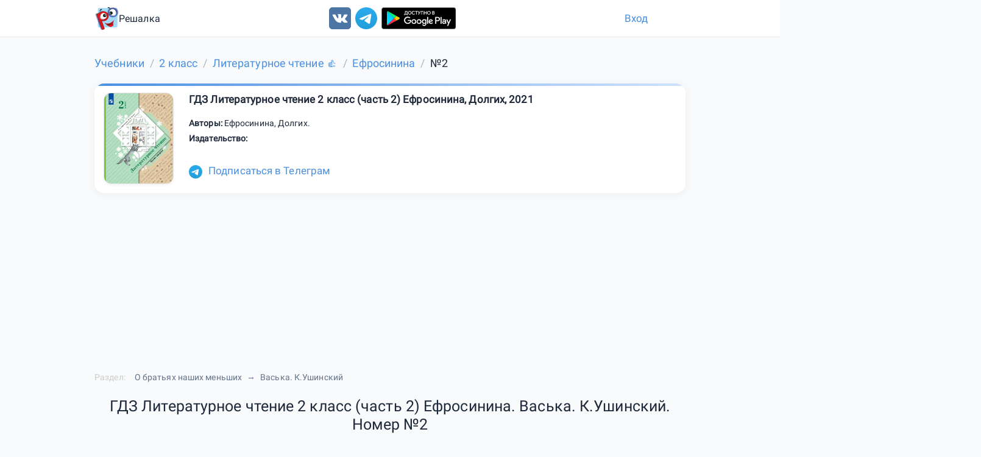

--- FILE ---
content_type: text/html; charset=utf-8
request_url: https://reshalka.com/uchebniki/2-klass/literary%20reading/efrosinina2/10
body_size: 8008
content:
<!DOCTYPE html><html lang="ru"><head><meta content="width=device-width, initial-scale=1.0" name="viewport" /><meta charset="UTF-8" /><title>ГДЗ Литературное чтение 2 класс (часть 2) Ефросинина. Васька. К.Ушинский Номер 2</title><meta content="ГДЗ Литературное чтение 2 класс (часть 2) Ефросинина. Васька. К.Ушинский Номер 2 Рассмотри иллюстрацию. Какие слова из текста относятся к этой иллюстрации? Прочитай. " name="description" /><meta content="2 класс, Литературное чтение, Ефросинина, Номер 2, онлайн, гдз, решебник" name="keywords" /><meta name="csrf-param" content="authenticity_token" />
<meta name="csrf-token" content="OiJiJ92jMxOX5GPxEL26yepRKcMQ_ZwJI9uLQj-Uv-81N76EDMi_uDz1Vw_B_c_wI06gY_3qmUhami3ud6NAIg" /><link href="https://reshalka.com/uchebniki/2-klass/literary%20reading/efrosinina2/10" rel="canonical" /><script>window.yaContextCb = window.yaContextCb || []
window.CaramelDomain = "reshalka.com"</script><script async="" src="https://yandex.ru/ads/system/context.js"></script><script async="" src="https://cdn.digitalcaramel.com/caramel.js" type="text/javascript"></script><script async src="https://pagead2.googlesyndication.com/pagead/js/adsbygoogle.js?client=ca-pub-4894759983606832" crossorigin="anonymous"></script><script>window.js_q = [];
window.loaded_js = false;
window.loaded_js_count = 0;
function appjs(size) {
  if (window.loaded_js_count >= size) {
    return;
  }
  window.loaded_js_count += 1;
  if (window.loaded_js_count < size) {
    return;
  }
  window.loaded_js = true;
  for(var i = 0; i < window.js_q.length; i++) {
    window.js_q[i]();
  }
}
function jsloaded(fn) {
  if (window.loaded_js) {
    fn();
    return;
  }
  window.js_q.push(fn);
}
function lazyloadselector(selector, fn) {
   jsloaded(function() {
    lozad(selector, {
        loaded: fn
    }).observe();;
  });
}
window.mready = jsloaded;</script><script src="/assets/web/common-8c51ea1b8b907dc64ba618bcd21029aae693c4a4a8dd24908ff3343587d17c98.js" data-turbolinks-track="reload" async="async" onload="appjs(2);"></script><script src="/assets/web/task-daeb0583909286b1839fb265bebfee15644597c37a7468ff36006c9cd1dfa495.js" data-turbolinks-track="reload" async="async" onload="appjs(2);"></script><link rel="stylesheet" href="/assets/newapplication-9c41ae4e74dcf9bebbd681d65078992c95bf0d5a6c5c74e39e5858f5e5cb883e.css" media="all" data-turbolinks-track="reload" /><link rel="stylesheet" href="/assets/pages/tasks-7e0b3700a83c9f58eb8810a57927ea24405733482baabdd6ef6694b6f773e19d.css" media="all" data-turbolinks-track="reload" /><link href="/assets/favicon-327bc78429925bc77b57f989033affebc486c93898e0d415c0ada2f4516c2759.ico" rel="icon" type="image/x-icon" /><link href="/assets/favicon-1f6141edabcb1d34d03e3b6304e62d129d95c3df11f4ecd97a1764a87b9ea57c.png" rel="icon" type="image/png" /></head><body data-spy="scroll" data-target="#navbar-menu"><div class="scrollup animated analytics_metric" data-analyitcs_goal="button_up" id="scrollup"><i class="fa fa-chevron-up"></i></div><header class="header"><div class="container"><div class="logo-section"><a class="logo-link" href="/"><img alt="Главная" src="/assets/logo-d718ba6fb5c6493817d450c4a479f3967f624721ba4660f5f3e3ca9cbc2d12b0.png" width="70" height="70" /><span class="text-logo">Решалка</span></a></div><div class="social"><a data-analyitcs_goal="vk_up" href="https://vk.com/reshalkagdz" rel="nofollow noreferrer" target="_blank"><img alt="ВКонтакте" src="/assets/icon/vk-ffe744c1c11adce70d0142e9b7e52a723435b546afdc8981be74eb5f69e1730f.svg" width="36" height="36" /></a><a data-analyitcs_goal="telegram" data-analyitcs_goal_params="up" href="https://t.me/reshalkachannel" rel="nofollow noreferrer" target="_blank"><img alt="Telegram" src="/assets/icon/tg-54842d414c100f0110f90caf09ff58cd0d229629820e4576bd70befca88befd5.svg" width="36" height="36" /></a><a class="android" data-analyitcs_goal="android" data-analyitcs_goal_params="up" href="https://play.google.com/store/apps/details?id=com.reshalka.reshalka" rel="nofollow noreferrer" target="_blank"><img alt="Android" src="/assets/icon/android2-466bbdd2c62738e8d5df84fcb38068a132b53a3e6adffc16d5e9d36e60047b43.svg" width="145" height="36" /></a></div><div class="login-section"><a class="login" href="/users/sign_in"> Вход</a></div></div></header><div class="container"><div class="row breadcrumb"><ol class="breadcrumb" itemscope="itemscope" itemtype="https://schema.org/BreadcrumbList"><li itemprop="itemListElement" itemscope="itemscope" itemtype="https://schema.org/ListItem"><a itemprop="item" href="/"><span itemprop="name">Учебники</span></a><meta itemprop="position" content="1" /></li><li itemprop="itemListElement" itemscope="itemscope" itemtype="https://schema.org/ListItem"><a itemprop="item" href="/uchebniki/2-klass"><span itemprop="name">2 класс</span></a><meta itemprop="position" content="2" /></li><li itemprop="itemListElement" itemscope="itemscope" itemtype="https://schema.org/ListItem"><a itemprop="item" href="/uchebniki/2-klass/literary%20reading"><span itemprop="name">Литературное чтение &#128077;</span></a><meta itemprop="position" content="3" /></li><li itemprop="itemListElement" itemscope="itemscope" itemtype="https://schema.org/ListItem"><a itemprop="item" href="/uchebniki/2-klass/literary%20reading/efrosinina2"><span itemprop="name">Ефросинина</span></a><meta itemprop="position" content="4" /></li><li class="active" itemprop="itemListElement" itemscope="itemscope" itemtype="https://schema.org/ListItem"><span itemprop="name">№2</span><link itemprop="item" href="/uchebniki/2-klass/literary%20reading/efrosinina2/10" /><meta itemprop="position" content="5" /></li></ol></div><div class="bookcard" itemscope="" itemtype="http://schema.org/Book"><div class="media-left"><img alt="ГДЗ Литературное чтение 2 класс (часть 2) Ефросинина, Долгих, 2021" class="cover" itemprop="thumbnailUrl" src="/uploads/book/image/340/cover.jpg" title="ГДЗ Литературное чтение 2 класс (часть 2) Ефросинина, Долгих, 2021" /></div><div class="media-body"><span class="title" itemprop="name">ГДЗ Литературное чтение 2 класс (часть 2) Ефросинина, Долгих, 2021</span><div class="bookDescription"><div><b>Авторы: </b><span itemprop="author">Ефросинина</span>, <span itemprop="author"> Долгих</span>.</div><div><b>Издательство: </b><span itemprop="publisher"></span></div></div></div><div class="buttons-wrapper"><div class="tg-link"><a data-analyitcs_goal="tgincard" href="https://t.me/reshalkachannel"><img alt="Telegram" src="/assets/icon/tg-54842d414c100f0110f90caf09ff58cd0d229629820e4576bd70befca88befd5.svg" width="32" height="32" />Подписаться в Телеграм</a></div><div class="vk-ref" style="margin-bottom: 10px;display: inline-block"><div id="vk_sub1"></div></div><script>
lazyloadselector('#vk_sub1', function(el) {
   loadextjs("https://vk.com/js/api/openapi.js?168", function() {
      VK.Widgets.Subscribe("vk_sub1", {soft: 1}, -172300980);
    });
});
</script></div></div>
<!--{:type=&gt;:task_after_chapter, :mobile=&gt;false, :source=&gt;:yandex, :params=&gt;&quot;R-A-1580818-3&quot;, :attr_class=&gt;&quot;margin-bottom:20px;&quot;, :new_adv=&gt;true, :name=&gt;&quot;yandex_task_after_chapter&quot;, :pattern=&gt;:std}-->


        <div class="radv" style='margin-bottom:20px;;max-height:400px;'>
            <div id="yandex_rtb_R-A-1580818-3">
                <div style="height: 250px"></div>
            </div>
            <script type="text/javascript">
                window.yaContextCb.push(() => {
                Ya.Context.AdvManager.render({
                    blockId: "R-A-1580818-3",
                    renderTo: "yandex_rtb_R-A-1580818-3",
                })
            })
            </script>
        </div>



















<div class="row chapters-breadcrumbs"><span class="chapter-label">Раздел:</span><ul><li><span>О братьях наших меньших</span></li><li><span>Васька. К.Ушинский</span></li></ul></div><div class="row"><h1 class="text-center">ГДЗ Литературное чтение 2 класс (часть 2) Ефросинина. Васька. К.Ушинский. Номер №2</h1></div><div class="bot-link"><a data-analyitcs_goal="bot_top" href="https://t.me/reshalkacombot?start=site_top"><img alt="Reshalka Bot" src="/assets/icon/tg-54842d414c100f0110f90caf09ff58cd0d229629820e4576bd70befca88befd5.svg" width="32" height="32" />Воспользуйся нашим умным ботом в телеграмме.</a></div><div style="margin-top: 10px;"></div><div class="dz-link"><a data-analyitcs_goal="moedzbot" href="https://t.me/moedzbot?start=site"><img alt="Мое ДЗ Бот" src="/assets/icon/moedz-a7d72938f88ea3fc24c7bff88b709e0146228e1a31b04b406aafb543e19d26c9.png" width="32" height="32" />Записывай домашние задания с нашим удобным телеграм ботом!.</a></div><div style="margin-top: 10px;"></div><div class="dz-link"><a data-analyitcs_goal="eda" href="https://t.me/ScanEdaBot?start=site"><img alt="Скан Еды" src="/assets/icon/scaneda2-795f1bee190a295b05ab8ed7947204c4190292e5975e58dfb424ad816bf030e3.png" width="32" height="32" />Считаю калории по фото за 3 секунды 📸. Кидай фото тарелки — я определю состав и вес</a></div><div class="task-text no-eng"><div class="task-block"><div class="markdown"><p>Рассмотри иллюстрацию. Какие слова из текста относятся к этой иллюстрации? Прочитай.<br>
<img src="/uploads/book/task/340/task/10/1-image.png" alt="Задание рисунок 1" width="509px" height="214px"></p>
</div></div><div class="crib-link"><a data-analyitcs_goal="crib" href="https://clck.ru/3RDHzv"><img class="crib" alt="Шпаргалка" src="/uploads/banner_crib/image/62/banner.jpg" width="300" height="100" /></a></div><div class="bot-link"><a data-analyitcs_goal="bot" href="https://t.me/reshalkachannel/4"><img alt="Telegram" src="/assets/icon/tg-54842d414c100f0110f90caf09ff58cd0d229629820e4576bd70befca88befd5.svg" width="32" height="32" />Получай решения и ответы с помощью нашего бота</a></div><br />
<!--{:type=&gt;:task_up, :mobile=&gt;false, :source=&gt;:yandex, :params=&gt;&quot;R-A-1580818-2&quot;, :attr_class=&gt;&quot;margin-top:10px;&quot;, :new_adv=&gt;true, :name=&gt;&quot;yandex_task_up&quot;, :pattern=&gt;:std}-->


        <div class="radv" style='margin-top:10px;;max-height:400px;'>
            <div id="yandex_rtb_R-A-1580818-2">
                <div style="height: 250px"></div>
            </div>
            <script type="text/javascript">
                window.yaContextCb.push(() => {
                Ya.Context.AdvManager.render({
                    blockId: "R-A-1580818-2",
                    renderTo: "yandex_rtb_R-A-1580818-2",
                })
            })
            </script>
        </div>



















<div class="task-block solution-block"><div class="label-block">Решение</div><div id="task-snapshot"><div class="snapshot-show" style="font-size: 120%;clear: both;height: 80px;"><img id="logo-home" src="/assets/logo-d718ba6fb5c6493817d450c4a479f3967f624721ba4660f5f3e3ca9cbc2d12b0.png" style="display: block;float: left;" /><div style="height: 100%;text-align: center;padding-top: 20px;"> reshalka.com</div></div><h1 class="text-center snapshot-show">ГДЗ Литературное чтение 2 класс (часть 2) Ефросинина. Васька. К.Ушинский. Номер №2</h1><h2 class="text-center">Решение</h2><div class="markdown"><p><img src="/uploads/book/task/340/task/10/2-image.png" alt="Решение рисунок 1" width="530px" height="217px"><br>
<em>Глазки−то большие, лапки что стальные, зубки−то кривые и когти выпускные!</em></p>
</div></div></div><br /><div class="bot-link lg"><a data-analyitcs_goal="bot2" href="https://t.me/reshalkacombot?start=site"><img alt="Reshalka Bot" src="/assets/icon/tg-54842d414c100f0110f90caf09ff58cd0d229629820e4576bd70befca88befd5.svg" width="48" height="48" />Воспользуйся нашим умным ботом. СТАРТ!</a></div>
<!--{:type=&gt;:task_down, :mobile=&gt;false, :source=&gt;:digitalcaramel, :params=&gt;&quot;&lt;div caramel-id=\&quot;01j78m0txarq6hcwd1r2h9njav\&quot;&gt;&lt;/div&gt;&quot;, :attr_class=&gt;&quot;&quot;, :new_adv=&gt;true, :name=&gt;&quot;digitalcaramel_task_down_desk&quot;, :pattern=&gt;:desktop}-->




        <div style=';min-height:250px'>
        <div caramel-id="01j78m0txarq6hcwd1r2h9njav"></div>
        </div>
















<div class="ai-helper-container markdown"><div class="ai-helper-toggle"><button class="btn btn-success" id="ai-toggle"><i aria-hidden="true" class="fa fa-robot"></i>Задать вопрос ИИ помощнику</button></div><div class="ai-helper-widget" id="ai-widget" style="display: none;"><div class="ai-header"><div class="ai-title"><i class="fa fa-robot"></i>Помощник по решению задач</div><button class="ai-close" id="ai-close"><i class="fa fa-times"></i></button></div><div class="ai-question-form"><div class="question-input-container"><div class="question-input-wrapper"><textarea id="question-input" placeholder="Введите ваш вопрос по решению задачи..."></textarea><button class="btn btn-primary" id="ask-question"><i class="fa fa-paper-plane"></i></button></div></div><div class="quick-questions"><button class="quick-question-btn" data-question="Объясни подробно">Объясни подробно</button><button class="quick-question-btn" data-question="Объясни решение простыми словами">Объясни решение простыми словами</button><button class="quick-question-btn" data-question="Расскажи теорию">Расскажи теорию</button></div></div><div class="ai-answer-container" id="ai-answer" style="display: none;"><div class="ai-answer-content" id="ai-answer-content">Ответ появится здесь... </div></div></div></div></div><div class="row"><div class="task-vote"><p>Пожалуйста, оцените решение</p><div class="vote-buttons"><button class="vote-btn" data-analyitcs_goal="task_vote_up" data-task-id="114538" data-vote="up"><i class="fa fa-thumbs-up"></i></button><button class="vote-btn" data-analyitcs_goal="task_vote_down" data-task-id="114538" data-vote="down"><i class="fa fa-thumbs-down"></i></button></div></div></div><br />
<!--{:type=&gt;:fullscreen, :mobile=&gt;false, :source=&gt;:yandex, :params=&gt;nil, :attr_class=&gt;&quot;&quot;, :new_adv=&gt;true, :name=&gt;&quot;yandex_fullscreen_desk&quot;, :pattern=&gt;:fullscreen_desk}-->



        <!-- Yandex.RTB R-A-1580818-7 -->
        <script>
        window.yaContextCb.push(() => {
            Ya.Context.AdvManager.render({
                "blockId": "R-A-1580818-7",
                "type": "fullscreen",
                "platform": "desktop"
            })
        })
        </script>


















<br /><ul class="pager"><li class="previous"><a class="show_task_adv" data-analyitcs_goal="pager_down" href="/uchebniki/2-klass/literary%20reading/efrosinina2/9">Предыдущее</a></li><li class="next"><a class="show_task_adv" data-analyitcs_goal="pager_down" href="/uchebniki/2-klass/literary%20reading/efrosinina2/11">Следующее</a></li></ul><br /><!--noindex--><div class="row task-buttons"><div class="task_feedback caller"><button class="btn btn-primary" data-analyitcs_goal="task_error" data-target="#task_feedback_modal" data-toggle="modal"><i aria-hidden="true" class="fa fa-exclamation-triangle"></i>Нашли ошибку?</button></div></div><script>function load_formulas() {
  if (false) {
    init_maxjax();
  }
  $('.intonation-up, .intonation-down').prepend("<span class='stub'><\/span>");
  connect_line_word_rus();
}</script><script>var math_src = [];
if (false) {
  math_src = ["https://cdnjs.cloudflare.com/ajax/libs/mathjax/2.7.0/MathJax.js?config=TeX-MML-AM_CHTML"];
}

function mathjaxloaded2 (part) {
  mready(function() {
     load_formulas();
  });
}

function run_mathjax() {
  multiload(
    math_src.concat(["/assets/partials/jax-edd9b5584859bc89cc349d01d8cbdabec99e5f34b2496fd702cea2eb78aa3ed2.js"]), 
    mathjaxloaded2
  )
}

function run_mathjax_jquery() {
  multiload(
    math_src.concat(["/assets/partials/jax_jquery-3117fffbb5235f517dba8e62647adfe2fb753608022ac5fb6721a1af9ad3932c.js"]), 
    mathjaxloaded2
  )
}</script><div aria-labelledby="myModalLabel" class="task_feedback modal fade" id="task_feedback_modal" role="dialog" tabindex="-1"><div class="modal-dialog"><div class="modal-content"><div class="modal-header"><h5 class="modal-title">Нашли ошибку?</h5><button aria-label="Закрыть" class="btn-close" data-dismiss="modal" type="button"></button></div><div class="modal-body"><p>Если Вы нашли ошибку, неточность или просто не согласны с ответом, пожалуйста сообщите нам об этом</p><textarea id="message"></textarea></div><div class="modal-footer"><button class="btn btn-primary" type="button">Отправить</button></div></div></div></div><script>task_number = 10;
task_book_id = 340;
mready(function() {

  taskVoteInit(task_book_id, task_number);
  addYaParams({"book":{"Литературное чтение 2 класс (часть 2) Ефросинина":10},"book_id":{"340|Литературное чтение 2 класс (часть 2) Ефросинина":10}});
  initChatBot(task_book_id, task_number);

  $('#task_feedback_modal .btn').click(function() {
    send_feedback(task_number, task_book_id, $('#message').val());
    $('#message').val('');
  });

});

lazyloadselector('.task-text', function() {
  return run_mathjax();
});</script></div><footer class="footer"><div class="container"><div class="row"><div class="col-sm-4"><div class="social"><a data-analyitcs_goal="vk_down" href="https://vk.com/reshalkagdz" rel="nofollow noreferrer" target="_blank"><img alt="ВКонтакте" src="/assets/icon/vk-ffe744c1c11adce70d0142e9b7e52a723435b546afdc8981be74eb5f69e1730f.svg" width="36" height="36" /></a><a data-analyitcs_goal="telegram" data-analyitcs_goal_params="down" href="https://t.me/reshalkachannel" rel="nofollow noreferrer" target="_blank"><img alt="Telegram" src="/assets/icon/tg-54842d414c100f0110f90caf09ff58cd0d229629820e4576bd70befca88befd5.svg" width="36" height="36" /></a><a class="android" data-analyitcs_goal="android" data-analyitcs_goal_params="down" href="https://play.google.com/store/apps/details?id=com.reshalka.reshalka" rel="nofollow noreferrer" target="_blank"><img alt="Android" src="/assets/icon/android2-466bbdd2c62738e8d5df84fcb38068a132b53a3e6adffc16d5e9d36e60047b43.svg" width="145" height="36" /></a></div></div><div class="col-sm-4">ГДЗ<br /><nav><a href="/articles/gde_najti_besplatnye_reshebniki">Где найти бесплатные решебники</a><a href="/articles/reshebniki_dlja_uchebnikov_5kl">Решебники для учебников 5кл</a><a href="/articles/reshebniki_dlja_uchebnikov_6kl">Решебники для учебников 6кл</a><a href="/articles/reshebniki_dlja_uchebnikov_7kl">Решебники для учебников 7кл</a><a href="/articles/gdz_dlja_uchebnikov_5kl_po_matematike">ГДЗ для учебников 5кл по математике</a><a href="/articles/gdz_dlja_uchebnikov_6kl_po_matematike">ГДЗ для учебников 6кл по математике</a><a href="/articles/gdz_dlja_uchebnikov_7kl_po_matematike">ГДЗ для учебников 7кл по алгебре</a></nav><br /><br /><nav class="subjects"><a href="/uchebniki/algebra">Алгебра</a><a href="/uchebniki/english">Английский язык</a><a href="/uchebniki/biologia">Биология</a><a href="/uchebniki/geography">География</a><a href="/uchebniki/geometry">Геометрия</a><a href="/uchebniki/informatics">Информатика</a><a href="/uchebniki/history">История</a><a href="/uchebniki/literature">Литература</a><a href="/uchebniki/literary%20reading">Литературное чтение</a><a href="/uchebniki/matematika">Математика</a><a href="/uchebniki/social_science">Обществознание</a><a href="/uchebniki/the%20world">Окружающий мир</a><a href="/uchebniki/russkii_yazik">Русский язык</a><a href="/uchebniki/physics">Физика</a><a href="/uchebniki/french">Французский язык</a><a href="/uchebniki/chemistry">Химия</a></nav><nav><a href="/uchebniki/1-klass">1 класс</a><a href="/uchebniki/2-klass">2 класс</a><a href="/uchebniki/3-klass">3 класс</a><a href="/uchebniki/4-klass">4 класс</a><a href="/uchebniki/5-klass">5 класс</a><a href="/uchebniki/6-klass">6 класс</a><a href="/uchebniki/7-klass">7 класс</a><a href="/uchebniki/8-klass">8 класс</a><a href="/uchebniki/9-klass">9 класс</a><a href="/uchebniki/10-klass">10 класс</a><a href="/uchebniki/11-klass">11 класс</a></nav></div><div class="col-sm-4">Решалка © 2017 - 2026<div class="title">ГДЗ - Готовые Домашние Задания</div><a class="mail" href="mailto:support@reshalka.com">support@reshalka.com</a></div></div></div></footer> <script>
  window.externalservice = true;
  window.yandex_metrica_id = 44400577;
  window.google_analytics_id = 'UA-88848155-3';

  if (window.externalservice) {
    if (window.current_user) {
      mready(function() {
        addYaParams({user_id: window.current_user.id, user_mail: window.current_user.mail});
      });
    }
      (function (d, w, c) {
          (w[c] = w[c] || []).push(function() {
              try {
                  w.yaCounterR = new Ya.Metrika({
                      id:yandex_metrica_id,
                      clickmap:false,
                      trackLinks:true,
                      accurateTrackBounce:true,
                      webvisor:false,
                      ut:"noindex",
                      triggerEvent: true,
                      params:window.yaParams || {}
                  });
              } catch(e) { }
          });

          var n = d.getElementsByTagName("script")[0],
              s = d.createElement("script"),
              f = function () { n.parentNode.insertBefore(s, n); };
          s.type = "text/javascript";
          s.async = true;
          s.src = "https://mc.yandex.ru/metrika/watch.js";

          if (w.opera == "[object Opera]") {
              d.addEventListener("DOMContentLoaded", f, false);
          } else { f(); }
      })(document, window, "yandex_metrika_callbacks");

      // Yandex.Metrika counter

      // Google
    // (function(i,s,o,g,r,a,m){i['GoogleAnalyticsObject']=r;i[r]=i[r]||function(){
    // (i[r].q=i[r].q||[]).push(arguments)},i[r].l=1*new Date();a=s.createElement(o),
    // m=s.getElementsByTagName(o)[0];a.async=1;a.src=g;m.parentNode.insertBefore(a,m)
    // })(window,document,'script','https://www.google-analytics.com/analytics.js','ga');

    // ga('create', google_analytics_id, 'auto');
    // if (window.current_user) {
    //   ga('set', 'userId', window.current_user.id);
    // }
    // ga('send', 'pageview');
  }
  </script>
  <noscript><div><img src="https://mc.yandex.ru/watch/44400577?ut=noindex" style="position:absolute; left:-9999px;" alt="" /></div></noscript>




<!--{:type=&gt;:floor_ad, :mobile=&gt;false, :source=&gt;nil, :params=&gt;nil, :attr_class=&gt;&quot;&quot;, :new_adv=&gt;true, :name=&gt;nil}-->
















<br /><br />
<!--{:type=&gt;:feed, :mobile=&gt;false, :source=&gt;:yandex, :params=&gt;nil, :attr_class=&gt;&quot;&quot;, :new_adv=&gt;true, :name=&gt;&quot;yandex_feed&quot;, :pattern=&gt;:feed}-->





        <!-- Yandex.RTB R-A-1580818-11 -->
        <div id="yandex_rtb_R-A-1580818-11"></div>
        <script>
        window.yaContextCb.push(() => {
            Ya.Context.AdvManager.render({
                "blockId": "R-A-1580818-11",
                "renderTo": "yandex_rtb_R-A-1580818-11",
                "type": "feed"
            })

            var feed = document.getElementById('yandex_rtb_R-A-1580818-11');
            var callback = (entries) => {
                entries.forEach((entry) => {
                    if (entry.isIntersecting) {
                        Ya.Context.AdvManager.destroy({blockId: 'R-A-1580818-5'});
                        window.Ya.adfoxCode.destroy('adfox_166331677825284184');
                    }
                });
            };
            var observer = new IntersectionObserver(callback, {threshold: 0})
            ;observer.observe(feed);
        })

        </script>
















</body></html>

--- FILE ---
content_type: text/html; charset=utf-8
request_url: https://www.google.com/recaptcha/api2/aframe
body_size: 266
content:
<!DOCTYPE HTML><html><head><meta http-equiv="content-type" content="text/html; charset=UTF-8"></head><body><script nonce="OW35_u5Bx8ST8RGcdA9CfA">/** Anti-fraud and anti-abuse applications only. See google.com/recaptcha */ try{var clients={'sodar':'https://pagead2.googlesyndication.com/pagead/sodar?'};window.addEventListener("message",function(a){try{if(a.source===window.parent){var b=JSON.parse(a.data);var c=clients[b['id']];if(c){var d=document.createElement('img');d.src=c+b['params']+'&rc='+(localStorage.getItem("rc::a")?sessionStorage.getItem("rc::b"):"");window.document.body.appendChild(d);sessionStorage.setItem("rc::e",parseInt(sessionStorage.getItem("rc::e")||0)+1);localStorage.setItem("rc::h",'1768888609115');}}}catch(b){}});window.parent.postMessage("_grecaptcha_ready", "*");}catch(b){}</script></body></html>